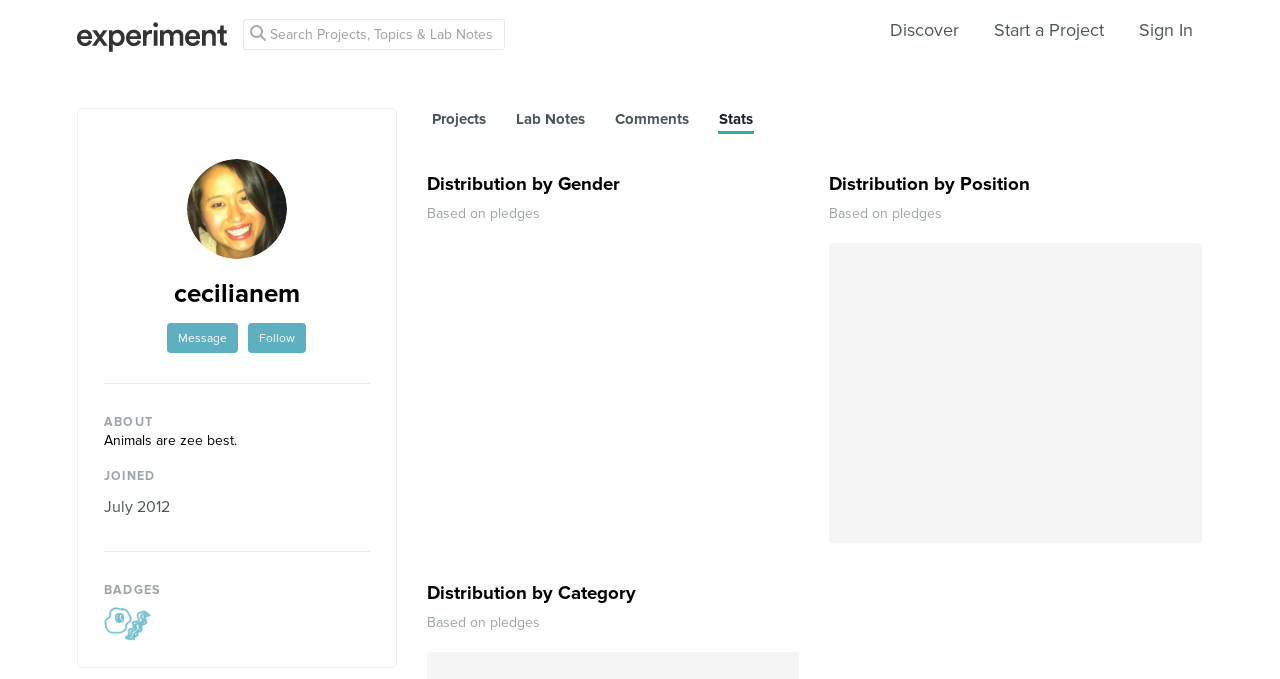

--- FILE ---
content_type: text/html; charset=utf-8
request_url: https://www.google.com/recaptcha/api2/anchor?ar=1&k=6Ldb_70UAAAAAI8hGzJqq1aRW2-GGUO7vYSfUNes&co=aHR0cHM6Ly9leHBlcmltZW50LmNvbTo0NDM.&hl=en&v=PoyoqOPhxBO7pBk68S4YbpHZ&size=invisible&anchor-ms=20000&execute-ms=30000&cb=69qbon2on5l9
body_size: 48866
content:
<!DOCTYPE HTML><html dir="ltr" lang="en"><head><meta http-equiv="Content-Type" content="text/html; charset=UTF-8">
<meta http-equiv="X-UA-Compatible" content="IE=edge">
<title>reCAPTCHA</title>
<style type="text/css">
/* cyrillic-ext */
@font-face {
  font-family: 'Roboto';
  font-style: normal;
  font-weight: 400;
  font-stretch: 100%;
  src: url(//fonts.gstatic.com/s/roboto/v48/KFO7CnqEu92Fr1ME7kSn66aGLdTylUAMa3GUBHMdazTgWw.woff2) format('woff2');
  unicode-range: U+0460-052F, U+1C80-1C8A, U+20B4, U+2DE0-2DFF, U+A640-A69F, U+FE2E-FE2F;
}
/* cyrillic */
@font-face {
  font-family: 'Roboto';
  font-style: normal;
  font-weight: 400;
  font-stretch: 100%;
  src: url(//fonts.gstatic.com/s/roboto/v48/KFO7CnqEu92Fr1ME7kSn66aGLdTylUAMa3iUBHMdazTgWw.woff2) format('woff2');
  unicode-range: U+0301, U+0400-045F, U+0490-0491, U+04B0-04B1, U+2116;
}
/* greek-ext */
@font-face {
  font-family: 'Roboto';
  font-style: normal;
  font-weight: 400;
  font-stretch: 100%;
  src: url(//fonts.gstatic.com/s/roboto/v48/KFO7CnqEu92Fr1ME7kSn66aGLdTylUAMa3CUBHMdazTgWw.woff2) format('woff2');
  unicode-range: U+1F00-1FFF;
}
/* greek */
@font-face {
  font-family: 'Roboto';
  font-style: normal;
  font-weight: 400;
  font-stretch: 100%;
  src: url(//fonts.gstatic.com/s/roboto/v48/KFO7CnqEu92Fr1ME7kSn66aGLdTylUAMa3-UBHMdazTgWw.woff2) format('woff2');
  unicode-range: U+0370-0377, U+037A-037F, U+0384-038A, U+038C, U+038E-03A1, U+03A3-03FF;
}
/* math */
@font-face {
  font-family: 'Roboto';
  font-style: normal;
  font-weight: 400;
  font-stretch: 100%;
  src: url(//fonts.gstatic.com/s/roboto/v48/KFO7CnqEu92Fr1ME7kSn66aGLdTylUAMawCUBHMdazTgWw.woff2) format('woff2');
  unicode-range: U+0302-0303, U+0305, U+0307-0308, U+0310, U+0312, U+0315, U+031A, U+0326-0327, U+032C, U+032F-0330, U+0332-0333, U+0338, U+033A, U+0346, U+034D, U+0391-03A1, U+03A3-03A9, U+03B1-03C9, U+03D1, U+03D5-03D6, U+03F0-03F1, U+03F4-03F5, U+2016-2017, U+2034-2038, U+203C, U+2040, U+2043, U+2047, U+2050, U+2057, U+205F, U+2070-2071, U+2074-208E, U+2090-209C, U+20D0-20DC, U+20E1, U+20E5-20EF, U+2100-2112, U+2114-2115, U+2117-2121, U+2123-214F, U+2190, U+2192, U+2194-21AE, U+21B0-21E5, U+21F1-21F2, U+21F4-2211, U+2213-2214, U+2216-22FF, U+2308-230B, U+2310, U+2319, U+231C-2321, U+2336-237A, U+237C, U+2395, U+239B-23B7, U+23D0, U+23DC-23E1, U+2474-2475, U+25AF, U+25B3, U+25B7, U+25BD, U+25C1, U+25CA, U+25CC, U+25FB, U+266D-266F, U+27C0-27FF, U+2900-2AFF, U+2B0E-2B11, U+2B30-2B4C, U+2BFE, U+3030, U+FF5B, U+FF5D, U+1D400-1D7FF, U+1EE00-1EEFF;
}
/* symbols */
@font-face {
  font-family: 'Roboto';
  font-style: normal;
  font-weight: 400;
  font-stretch: 100%;
  src: url(//fonts.gstatic.com/s/roboto/v48/KFO7CnqEu92Fr1ME7kSn66aGLdTylUAMaxKUBHMdazTgWw.woff2) format('woff2');
  unicode-range: U+0001-000C, U+000E-001F, U+007F-009F, U+20DD-20E0, U+20E2-20E4, U+2150-218F, U+2190, U+2192, U+2194-2199, U+21AF, U+21E6-21F0, U+21F3, U+2218-2219, U+2299, U+22C4-22C6, U+2300-243F, U+2440-244A, U+2460-24FF, U+25A0-27BF, U+2800-28FF, U+2921-2922, U+2981, U+29BF, U+29EB, U+2B00-2BFF, U+4DC0-4DFF, U+FFF9-FFFB, U+10140-1018E, U+10190-1019C, U+101A0, U+101D0-101FD, U+102E0-102FB, U+10E60-10E7E, U+1D2C0-1D2D3, U+1D2E0-1D37F, U+1F000-1F0FF, U+1F100-1F1AD, U+1F1E6-1F1FF, U+1F30D-1F30F, U+1F315, U+1F31C, U+1F31E, U+1F320-1F32C, U+1F336, U+1F378, U+1F37D, U+1F382, U+1F393-1F39F, U+1F3A7-1F3A8, U+1F3AC-1F3AF, U+1F3C2, U+1F3C4-1F3C6, U+1F3CA-1F3CE, U+1F3D4-1F3E0, U+1F3ED, U+1F3F1-1F3F3, U+1F3F5-1F3F7, U+1F408, U+1F415, U+1F41F, U+1F426, U+1F43F, U+1F441-1F442, U+1F444, U+1F446-1F449, U+1F44C-1F44E, U+1F453, U+1F46A, U+1F47D, U+1F4A3, U+1F4B0, U+1F4B3, U+1F4B9, U+1F4BB, U+1F4BF, U+1F4C8-1F4CB, U+1F4D6, U+1F4DA, U+1F4DF, U+1F4E3-1F4E6, U+1F4EA-1F4ED, U+1F4F7, U+1F4F9-1F4FB, U+1F4FD-1F4FE, U+1F503, U+1F507-1F50B, U+1F50D, U+1F512-1F513, U+1F53E-1F54A, U+1F54F-1F5FA, U+1F610, U+1F650-1F67F, U+1F687, U+1F68D, U+1F691, U+1F694, U+1F698, U+1F6AD, U+1F6B2, U+1F6B9-1F6BA, U+1F6BC, U+1F6C6-1F6CF, U+1F6D3-1F6D7, U+1F6E0-1F6EA, U+1F6F0-1F6F3, U+1F6F7-1F6FC, U+1F700-1F7FF, U+1F800-1F80B, U+1F810-1F847, U+1F850-1F859, U+1F860-1F887, U+1F890-1F8AD, U+1F8B0-1F8BB, U+1F8C0-1F8C1, U+1F900-1F90B, U+1F93B, U+1F946, U+1F984, U+1F996, U+1F9E9, U+1FA00-1FA6F, U+1FA70-1FA7C, U+1FA80-1FA89, U+1FA8F-1FAC6, U+1FACE-1FADC, U+1FADF-1FAE9, U+1FAF0-1FAF8, U+1FB00-1FBFF;
}
/* vietnamese */
@font-face {
  font-family: 'Roboto';
  font-style: normal;
  font-weight: 400;
  font-stretch: 100%;
  src: url(//fonts.gstatic.com/s/roboto/v48/KFO7CnqEu92Fr1ME7kSn66aGLdTylUAMa3OUBHMdazTgWw.woff2) format('woff2');
  unicode-range: U+0102-0103, U+0110-0111, U+0128-0129, U+0168-0169, U+01A0-01A1, U+01AF-01B0, U+0300-0301, U+0303-0304, U+0308-0309, U+0323, U+0329, U+1EA0-1EF9, U+20AB;
}
/* latin-ext */
@font-face {
  font-family: 'Roboto';
  font-style: normal;
  font-weight: 400;
  font-stretch: 100%;
  src: url(//fonts.gstatic.com/s/roboto/v48/KFO7CnqEu92Fr1ME7kSn66aGLdTylUAMa3KUBHMdazTgWw.woff2) format('woff2');
  unicode-range: U+0100-02BA, U+02BD-02C5, U+02C7-02CC, U+02CE-02D7, U+02DD-02FF, U+0304, U+0308, U+0329, U+1D00-1DBF, U+1E00-1E9F, U+1EF2-1EFF, U+2020, U+20A0-20AB, U+20AD-20C0, U+2113, U+2C60-2C7F, U+A720-A7FF;
}
/* latin */
@font-face {
  font-family: 'Roboto';
  font-style: normal;
  font-weight: 400;
  font-stretch: 100%;
  src: url(//fonts.gstatic.com/s/roboto/v48/KFO7CnqEu92Fr1ME7kSn66aGLdTylUAMa3yUBHMdazQ.woff2) format('woff2');
  unicode-range: U+0000-00FF, U+0131, U+0152-0153, U+02BB-02BC, U+02C6, U+02DA, U+02DC, U+0304, U+0308, U+0329, U+2000-206F, U+20AC, U+2122, U+2191, U+2193, U+2212, U+2215, U+FEFF, U+FFFD;
}
/* cyrillic-ext */
@font-face {
  font-family: 'Roboto';
  font-style: normal;
  font-weight: 500;
  font-stretch: 100%;
  src: url(//fonts.gstatic.com/s/roboto/v48/KFO7CnqEu92Fr1ME7kSn66aGLdTylUAMa3GUBHMdazTgWw.woff2) format('woff2');
  unicode-range: U+0460-052F, U+1C80-1C8A, U+20B4, U+2DE0-2DFF, U+A640-A69F, U+FE2E-FE2F;
}
/* cyrillic */
@font-face {
  font-family: 'Roboto';
  font-style: normal;
  font-weight: 500;
  font-stretch: 100%;
  src: url(//fonts.gstatic.com/s/roboto/v48/KFO7CnqEu92Fr1ME7kSn66aGLdTylUAMa3iUBHMdazTgWw.woff2) format('woff2');
  unicode-range: U+0301, U+0400-045F, U+0490-0491, U+04B0-04B1, U+2116;
}
/* greek-ext */
@font-face {
  font-family: 'Roboto';
  font-style: normal;
  font-weight: 500;
  font-stretch: 100%;
  src: url(//fonts.gstatic.com/s/roboto/v48/KFO7CnqEu92Fr1ME7kSn66aGLdTylUAMa3CUBHMdazTgWw.woff2) format('woff2');
  unicode-range: U+1F00-1FFF;
}
/* greek */
@font-face {
  font-family: 'Roboto';
  font-style: normal;
  font-weight: 500;
  font-stretch: 100%;
  src: url(//fonts.gstatic.com/s/roboto/v48/KFO7CnqEu92Fr1ME7kSn66aGLdTylUAMa3-UBHMdazTgWw.woff2) format('woff2');
  unicode-range: U+0370-0377, U+037A-037F, U+0384-038A, U+038C, U+038E-03A1, U+03A3-03FF;
}
/* math */
@font-face {
  font-family: 'Roboto';
  font-style: normal;
  font-weight: 500;
  font-stretch: 100%;
  src: url(//fonts.gstatic.com/s/roboto/v48/KFO7CnqEu92Fr1ME7kSn66aGLdTylUAMawCUBHMdazTgWw.woff2) format('woff2');
  unicode-range: U+0302-0303, U+0305, U+0307-0308, U+0310, U+0312, U+0315, U+031A, U+0326-0327, U+032C, U+032F-0330, U+0332-0333, U+0338, U+033A, U+0346, U+034D, U+0391-03A1, U+03A3-03A9, U+03B1-03C9, U+03D1, U+03D5-03D6, U+03F0-03F1, U+03F4-03F5, U+2016-2017, U+2034-2038, U+203C, U+2040, U+2043, U+2047, U+2050, U+2057, U+205F, U+2070-2071, U+2074-208E, U+2090-209C, U+20D0-20DC, U+20E1, U+20E5-20EF, U+2100-2112, U+2114-2115, U+2117-2121, U+2123-214F, U+2190, U+2192, U+2194-21AE, U+21B0-21E5, U+21F1-21F2, U+21F4-2211, U+2213-2214, U+2216-22FF, U+2308-230B, U+2310, U+2319, U+231C-2321, U+2336-237A, U+237C, U+2395, U+239B-23B7, U+23D0, U+23DC-23E1, U+2474-2475, U+25AF, U+25B3, U+25B7, U+25BD, U+25C1, U+25CA, U+25CC, U+25FB, U+266D-266F, U+27C0-27FF, U+2900-2AFF, U+2B0E-2B11, U+2B30-2B4C, U+2BFE, U+3030, U+FF5B, U+FF5D, U+1D400-1D7FF, U+1EE00-1EEFF;
}
/* symbols */
@font-face {
  font-family: 'Roboto';
  font-style: normal;
  font-weight: 500;
  font-stretch: 100%;
  src: url(//fonts.gstatic.com/s/roboto/v48/KFO7CnqEu92Fr1ME7kSn66aGLdTylUAMaxKUBHMdazTgWw.woff2) format('woff2');
  unicode-range: U+0001-000C, U+000E-001F, U+007F-009F, U+20DD-20E0, U+20E2-20E4, U+2150-218F, U+2190, U+2192, U+2194-2199, U+21AF, U+21E6-21F0, U+21F3, U+2218-2219, U+2299, U+22C4-22C6, U+2300-243F, U+2440-244A, U+2460-24FF, U+25A0-27BF, U+2800-28FF, U+2921-2922, U+2981, U+29BF, U+29EB, U+2B00-2BFF, U+4DC0-4DFF, U+FFF9-FFFB, U+10140-1018E, U+10190-1019C, U+101A0, U+101D0-101FD, U+102E0-102FB, U+10E60-10E7E, U+1D2C0-1D2D3, U+1D2E0-1D37F, U+1F000-1F0FF, U+1F100-1F1AD, U+1F1E6-1F1FF, U+1F30D-1F30F, U+1F315, U+1F31C, U+1F31E, U+1F320-1F32C, U+1F336, U+1F378, U+1F37D, U+1F382, U+1F393-1F39F, U+1F3A7-1F3A8, U+1F3AC-1F3AF, U+1F3C2, U+1F3C4-1F3C6, U+1F3CA-1F3CE, U+1F3D4-1F3E0, U+1F3ED, U+1F3F1-1F3F3, U+1F3F5-1F3F7, U+1F408, U+1F415, U+1F41F, U+1F426, U+1F43F, U+1F441-1F442, U+1F444, U+1F446-1F449, U+1F44C-1F44E, U+1F453, U+1F46A, U+1F47D, U+1F4A3, U+1F4B0, U+1F4B3, U+1F4B9, U+1F4BB, U+1F4BF, U+1F4C8-1F4CB, U+1F4D6, U+1F4DA, U+1F4DF, U+1F4E3-1F4E6, U+1F4EA-1F4ED, U+1F4F7, U+1F4F9-1F4FB, U+1F4FD-1F4FE, U+1F503, U+1F507-1F50B, U+1F50D, U+1F512-1F513, U+1F53E-1F54A, U+1F54F-1F5FA, U+1F610, U+1F650-1F67F, U+1F687, U+1F68D, U+1F691, U+1F694, U+1F698, U+1F6AD, U+1F6B2, U+1F6B9-1F6BA, U+1F6BC, U+1F6C6-1F6CF, U+1F6D3-1F6D7, U+1F6E0-1F6EA, U+1F6F0-1F6F3, U+1F6F7-1F6FC, U+1F700-1F7FF, U+1F800-1F80B, U+1F810-1F847, U+1F850-1F859, U+1F860-1F887, U+1F890-1F8AD, U+1F8B0-1F8BB, U+1F8C0-1F8C1, U+1F900-1F90B, U+1F93B, U+1F946, U+1F984, U+1F996, U+1F9E9, U+1FA00-1FA6F, U+1FA70-1FA7C, U+1FA80-1FA89, U+1FA8F-1FAC6, U+1FACE-1FADC, U+1FADF-1FAE9, U+1FAF0-1FAF8, U+1FB00-1FBFF;
}
/* vietnamese */
@font-face {
  font-family: 'Roboto';
  font-style: normal;
  font-weight: 500;
  font-stretch: 100%;
  src: url(//fonts.gstatic.com/s/roboto/v48/KFO7CnqEu92Fr1ME7kSn66aGLdTylUAMa3OUBHMdazTgWw.woff2) format('woff2');
  unicode-range: U+0102-0103, U+0110-0111, U+0128-0129, U+0168-0169, U+01A0-01A1, U+01AF-01B0, U+0300-0301, U+0303-0304, U+0308-0309, U+0323, U+0329, U+1EA0-1EF9, U+20AB;
}
/* latin-ext */
@font-face {
  font-family: 'Roboto';
  font-style: normal;
  font-weight: 500;
  font-stretch: 100%;
  src: url(//fonts.gstatic.com/s/roboto/v48/KFO7CnqEu92Fr1ME7kSn66aGLdTylUAMa3KUBHMdazTgWw.woff2) format('woff2');
  unicode-range: U+0100-02BA, U+02BD-02C5, U+02C7-02CC, U+02CE-02D7, U+02DD-02FF, U+0304, U+0308, U+0329, U+1D00-1DBF, U+1E00-1E9F, U+1EF2-1EFF, U+2020, U+20A0-20AB, U+20AD-20C0, U+2113, U+2C60-2C7F, U+A720-A7FF;
}
/* latin */
@font-face {
  font-family: 'Roboto';
  font-style: normal;
  font-weight: 500;
  font-stretch: 100%;
  src: url(//fonts.gstatic.com/s/roboto/v48/KFO7CnqEu92Fr1ME7kSn66aGLdTylUAMa3yUBHMdazQ.woff2) format('woff2');
  unicode-range: U+0000-00FF, U+0131, U+0152-0153, U+02BB-02BC, U+02C6, U+02DA, U+02DC, U+0304, U+0308, U+0329, U+2000-206F, U+20AC, U+2122, U+2191, U+2193, U+2212, U+2215, U+FEFF, U+FFFD;
}
/* cyrillic-ext */
@font-face {
  font-family: 'Roboto';
  font-style: normal;
  font-weight: 900;
  font-stretch: 100%;
  src: url(//fonts.gstatic.com/s/roboto/v48/KFO7CnqEu92Fr1ME7kSn66aGLdTylUAMa3GUBHMdazTgWw.woff2) format('woff2');
  unicode-range: U+0460-052F, U+1C80-1C8A, U+20B4, U+2DE0-2DFF, U+A640-A69F, U+FE2E-FE2F;
}
/* cyrillic */
@font-face {
  font-family: 'Roboto';
  font-style: normal;
  font-weight: 900;
  font-stretch: 100%;
  src: url(//fonts.gstatic.com/s/roboto/v48/KFO7CnqEu92Fr1ME7kSn66aGLdTylUAMa3iUBHMdazTgWw.woff2) format('woff2');
  unicode-range: U+0301, U+0400-045F, U+0490-0491, U+04B0-04B1, U+2116;
}
/* greek-ext */
@font-face {
  font-family: 'Roboto';
  font-style: normal;
  font-weight: 900;
  font-stretch: 100%;
  src: url(//fonts.gstatic.com/s/roboto/v48/KFO7CnqEu92Fr1ME7kSn66aGLdTylUAMa3CUBHMdazTgWw.woff2) format('woff2');
  unicode-range: U+1F00-1FFF;
}
/* greek */
@font-face {
  font-family: 'Roboto';
  font-style: normal;
  font-weight: 900;
  font-stretch: 100%;
  src: url(//fonts.gstatic.com/s/roboto/v48/KFO7CnqEu92Fr1ME7kSn66aGLdTylUAMa3-UBHMdazTgWw.woff2) format('woff2');
  unicode-range: U+0370-0377, U+037A-037F, U+0384-038A, U+038C, U+038E-03A1, U+03A3-03FF;
}
/* math */
@font-face {
  font-family: 'Roboto';
  font-style: normal;
  font-weight: 900;
  font-stretch: 100%;
  src: url(//fonts.gstatic.com/s/roboto/v48/KFO7CnqEu92Fr1ME7kSn66aGLdTylUAMawCUBHMdazTgWw.woff2) format('woff2');
  unicode-range: U+0302-0303, U+0305, U+0307-0308, U+0310, U+0312, U+0315, U+031A, U+0326-0327, U+032C, U+032F-0330, U+0332-0333, U+0338, U+033A, U+0346, U+034D, U+0391-03A1, U+03A3-03A9, U+03B1-03C9, U+03D1, U+03D5-03D6, U+03F0-03F1, U+03F4-03F5, U+2016-2017, U+2034-2038, U+203C, U+2040, U+2043, U+2047, U+2050, U+2057, U+205F, U+2070-2071, U+2074-208E, U+2090-209C, U+20D0-20DC, U+20E1, U+20E5-20EF, U+2100-2112, U+2114-2115, U+2117-2121, U+2123-214F, U+2190, U+2192, U+2194-21AE, U+21B0-21E5, U+21F1-21F2, U+21F4-2211, U+2213-2214, U+2216-22FF, U+2308-230B, U+2310, U+2319, U+231C-2321, U+2336-237A, U+237C, U+2395, U+239B-23B7, U+23D0, U+23DC-23E1, U+2474-2475, U+25AF, U+25B3, U+25B7, U+25BD, U+25C1, U+25CA, U+25CC, U+25FB, U+266D-266F, U+27C0-27FF, U+2900-2AFF, U+2B0E-2B11, U+2B30-2B4C, U+2BFE, U+3030, U+FF5B, U+FF5D, U+1D400-1D7FF, U+1EE00-1EEFF;
}
/* symbols */
@font-face {
  font-family: 'Roboto';
  font-style: normal;
  font-weight: 900;
  font-stretch: 100%;
  src: url(//fonts.gstatic.com/s/roboto/v48/KFO7CnqEu92Fr1ME7kSn66aGLdTylUAMaxKUBHMdazTgWw.woff2) format('woff2');
  unicode-range: U+0001-000C, U+000E-001F, U+007F-009F, U+20DD-20E0, U+20E2-20E4, U+2150-218F, U+2190, U+2192, U+2194-2199, U+21AF, U+21E6-21F0, U+21F3, U+2218-2219, U+2299, U+22C4-22C6, U+2300-243F, U+2440-244A, U+2460-24FF, U+25A0-27BF, U+2800-28FF, U+2921-2922, U+2981, U+29BF, U+29EB, U+2B00-2BFF, U+4DC0-4DFF, U+FFF9-FFFB, U+10140-1018E, U+10190-1019C, U+101A0, U+101D0-101FD, U+102E0-102FB, U+10E60-10E7E, U+1D2C0-1D2D3, U+1D2E0-1D37F, U+1F000-1F0FF, U+1F100-1F1AD, U+1F1E6-1F1FF, U+1F30D-1F30F, U+1F315, U+1F31C, U+1F31E, U+1F320-1F32C, U+1F336, U+1F378, U+1F37D, U+1F382, U+1F393-1F39F, U+1F3A7-1F3A8, U+1F3AC-1F3AF, U+1F3C2, U+1F3C4-1F3C6, U+1F3CA-1F3CE, U+1F3D4-1F3E0, U+1F3ED, U+1F3F1-1F3F3, U+1F3F5-1F3F7, U+1F408, U+1F415, U+1F41F, U+1F426, U+1F43F, U+1F441-1F442, U+1F444, U+1F446-1F449, U+1F44C-1F44E, U+1F453, U+1F46A, U+1F47D, U+1F4A3, U+1F4B0, U+1F4B3, U+1F4B9, U+1F4BB, U+1F4BF, U+1F4C8-1F4CB, U+1F4D6, U+1F4DA, U+1F4DF, U+1F4E3-1F4E6, U+1F4EA-1F4ED, U+1F4F7, U+1F4F9-1F4FB, U+1F4FD-1F4FE, U+1F503, U+1F507-1F50B, U+1F50D, U+1F512-1F513, U+1F53E-1F54A, U+1F54F-1F5FA, U+1F610, U+1F650-1F67F, U+1F687, U+1F68D, U+1F691, U+1F694, U+1F698, U+1F6AD, U+1F6B2, U+1F6B9-1F6BA, U+1F6BC, U+1F6C6-1F6CF, U+1F6D3-1F6D7, U+1F6E0-1F6EA, U+1F6F0-1F6F3, U+1F6F7-1F6FC, U+1F700-1F7FF, U+1F800-1F80B, U+1F810-1F847, U+1F850-1F859, U+1F860-1F887, U+1F890-1F8AD, U+1F8B0-1F8BB, U+1F8C0-1F8C1, U+1F900-1F90B, U+1F93B, U+1F946, U+1F984, U+1F996, U+1F9E9, U+1FA00-1FA6F, U+1FA70-1FA7C, U+1FA80-1FA89, U+1FA8F-1FAC6, U+1FACE-1FADC, U+1FADF-1FAE9, U+1FAF0-1FAF8, U+1FB00-1FBFF;
}
/* vietnamese */
@font-face {
  font-family: 'Roboto';
  font-style: normal;
  font-weight: 900;
  font-stretch: 100%;
  src: url(//fonts.gstatic.com/s/roboto/v48/KFO7CnqEu92Fr1ME7kSn66aGLdTylUAMa3OUBHMdazTgWw.woff2) format('woff2');
  unicode-range: U+0102-0103, U+0110-0111, U+0128-0129, U+0168-0169, U+01A0-01A1, U+01AF-01B0, U+0300-0301, U+0303-0304, U+0308-0309, U+0323, U+0329, U+1EA0-1EF9, U+20AB;
}
/* latin-ext */
@font-face {
  font-family: 'Roboto';
  font-style: normal;
  font-weight: 900;
  font-stretch: 100%;
  src: url(//fonts.gstatic.com/s/roboto/v48/KFO7CnqEu92Fr1ME7kSn66aGLdTylUAMa3KUBHMdazTgWw.woff2) format('woff2');
  unicode-range: U+0100-02BA, U+02BD-02C5, U+02C7-02CC, U+02CE-02D7, U+02DD-02FF, U+0304, U+0308, U+0329, U+1D00-1DBF, U+1E00-1E9F, U+1EF2-1EFF, U+2020, U+20A0-20AB, U+20AD-20C0, U+2113, U+2C60-2C7F, U+A720-A7FF;
}
/* latin */
@font-face {
  font-family: 'Roboto';
  font-style: normal;
  font-weight: 900;
  font-stretch: 100%;
  src: url(//fonts.gstatic.com/s/roboto/v48/KFO7CnqEu92Fr1ME7kSn66aGLdTylUAMa3yUBHMdazQ.woff2) format('woff2');
  unicode-range: U+0000-00FF, U+0131, U+0152-0153, U+02BB-02BC, U+02C6, U+02DA, U+02DC, U+0304, U+0308, U+0329, U+2000-206F, U+20AC, U+2122, U+2191, U+2193, U+2212, U+2215, U+FEFF, U+FFFD;
}

</style>
<link rel="stylesheet" type="text/css" href="https://www.gstatic.com/recaptcha/releases/PoyoqOPhxBO7pBk68S4YbpHZ/styles__ltr.css">
<script nonce="6fuwWcHy9rbarvOwWErxcw" type="text/javascript">window['__recaptcha_api'] = 'https://www.google.com/recaptcha/api2/';</script>
<script type="text/javascript" src="https://www.gstatic.com/recaptcha/releases/PoyoqOPhxBO7pBk68S4YbpHZ/recaptcha__en.js" nonce="6fuwWcHy9rbarvOwWErxcw">
      
    </script></head>
<body><div id="rc-anchor-alert" class="rc-anchor-alert"></div>
<input type="hidden" id="recaptcha-token" value="[base64]">
<script type="text/javascript" nonce="6fuwWcHy9rbarvOwWErxcw">
      recaptcha.anchor.Main.init("[\x22ainput\x22,[\x22bgdata\x22,\x22\x22,\[base64]/[base64]/bmV3IFpbdF0obVswXSk6Sz09Mj9uZXcgWlt0XShtWzBdLG1bMV0pOks9PTM/bmV3IFpbdF0obVswXSxtWzFdLG1bMl0pOks9PTQ/[base64]/[base64]/[base64]/[base64]/[base64]/[base64]/[base64]/[base64]/[base64]/[base64]/[base64]/[base64]/[base64]/[base64]\\u003d\\u003d\x22,\[base64]\x22,\x22w5DDgCoFRkAtwo/DucOcA8OKLlVADMO9wrzDgsKEw5tSw4zDp8KaAzPDkH5CYyMZQMOQw6ZMwpLDvlTDiMKyF8ORTsOTWFhPwoZZeShoQHFZwqc1w7LDmMKwO8KKwrnDtF/ChsO/[base64]/w68eZsOrdsOPdcKhw7ZqNMKoQMKlw6bCjcOZS8KOw7vCqR4XSjnCpk/DrwbCgMK+wrVKwrciwqU/HcKOwoZSw5ZoE1LChcO1wr3Cu8OuwqjDlcObwqXDtEDCn8Klw69ow7I6w7vDllLCowrCnjgASMO4w5Rnw4jDrgjDrVLCpSMlEnjDjkrDkVAXw507W17CuMOXw6HDrMOxwoVHHMOuEMOAP8OTUsKXwpU2w7kJEcObw7Uvwp/Dvnc4PsONe8OMB8KlAx3CsMK8Ew/Cq8KnwojClUTCqkA+Q8Ogwq/CoTwSfihvwqjCisOSwp4ow7sMwq3CkDIcw4/Dg8OMwqgSFFPDosKwLXRZDXDDm8KPw5Ucw5ZnCcKEdlzCnEILTcK7w7LDnUllMHoaw7bCmhl4wpUiwqLCpXbDlH51J8KOWUjCnMKlwrgbfi/DsBPCsT56wq/[base64]/E8K/wozChTfCjjBaw58JwpI+Akclw6bCnFLCsXrDgMKtw59qw5QYWcOjw6klwoDCr8KzNHfDiMOvQsKqHcKhw6DDlcOpw5PCjwTDhS0FMSPCkS9HFXnCt8O1w5QswpvDmMK/wo7Djy46wqgeCl7Dvz8awpnDuzDDt2pjwrTDi2HDhgnCoMKHw7wLP8OcK8KVw5nDksKMfVYEw4LDv8OMKAsYUsOJdR3DoywUw7/DrXZCb8O8wopMHBPDg2Rnw6rDhsOVwpkOwrBUwqDDgsOEwr5EKnHCqBJQwqp0w5DCocOFaMK5w5vDmMKoBzFhw5woOMKKHhrDskBpf2zCn8K7Wn7Di8Khw7LDqhtAwrLCrMOBwqYWw4PCmsOJw5fCk8KDKsK6cXBYRMOfwp4VS37CvsO9wpnCgVfDuMOaw7/[base64]/[base64]/Cs17Cgh3DuFjCscORdjg9w47DvVnDsGQHURHCn8K7HcOIwprCs8KBesOhw7LDrsOZw65hSkYDTG8cbiQzw4rDiMO3w67DhFwabDgHwqLCswxRfsONfX9kY8OUHnIeVSPDncK/[base64]/CuyDCoMOSw6YmRERxeUPCsiLCtyhNworDgQTDl8KUQV3DmcKhYmfDi8KiMFhvw43DmsOIwqHDj8OrJE8nTMKEw4pyAk9gwpsIJcKXUMK+w7l/ecKsNiwgWcO3I8Kpw5jCu8KCw4gua8OMORTCj8OLexnCrMKlwpTCr2XDvMOTL1N8B8Otw7zDslARw4LCpMOlcMOjwph+UsKpdVbCosKiw6bDvyfCmUUiwp4XPmBQwpTCh1Fqw51pw7rCqsK7w4rDtsO9Cns3wo5rwqZNGcK7Q0DCiQ/CkzxAw7PCusKzBMK1PGtFwrZAw7nCgBcLQikeAQRKwoDDhcKsJMOOw6rCscKDKxkJLTZbOH/[base64]/SGvCvD9USsKxIHhhQcOeHsKwwo7DucOBRiHCjV3DjC/CiRVkwqtHw70MC8OwwprDlWIXAlRMw5MIFQV5wrzCrW1Ow7oIw7V5wpx0K8O9TFkZwq7DhBnCqMOFwrLChsO7woNjMALCkGsHw6jCtcOzwpkHwpQgwqPDmF3Dq2DCr8OfCsKAwpgdRBheRMOLTsK6VQ1fVXxeVMOsGsONQ8O7w6N0MAtIwr/CocOEe8O2F8K5wrXCncK9w53Dj1rDkHJed8O0QsKRJcOxFcORAMKFw4Agwr9Wwo/[base64]/DrmfCplV+U3slcsKUWMKcY8O/dsKUwqlTw71Sw4gLcsOaw4V8JcOAb25SXsOkwq0+w7DCqwY+STlDw49ywq7CjzVXwpnDoMObUg8xDsK8OXfCrA7CtcKVZcK1NQ7CsTLCn8K9RMOuwqdFwqTChcKUCG7CssOWcnp0wpteaxTDmGbDkinDnn/CuzRYwrA9wohkw7Vtw7QVw5nDqsOvaMK5VsKGwqTCnMOkwo5oOsOlHg7CucK/w4zCq8KnwqUNN0rCq1bCqsONHw8qw5/DjsKkKzXCqw/DmQpBwpfCrcOsPEsSV21uwrV8w6HDtwhHw6BwTsOgwrI/[base64]/[base64]/Cq8Kpc0hIw47CkSpbeDTDmsO/w4cbwpByKhouTMOKwrfCi2LDgMOMccK7WMKDDcOFSVjCmcOEw7XDnAcnw6bDgcKGwoHDpzFuwoHCisK4w6Vvw41mw6XDvkYAB2vCqsORAsO2wr1Zw4PDriHCqk0ww7xrw6bChmPDgzRlJMOKP0jDp8K+AS/DuyYwA8KLwpDDqcKUZ8KsNklcw6FfDMKjw4bCl8KAw5/[base64]/[base64]/CpMO8bQjChAHChlIZwr3DisK+PcK5RsKFw4MBwqzDhMKwwqpTwqHDsMKHw5DCtGHDphRQEcOBwoMDfVXDlMKfw5DCt8O5wq3ChXXCvMOfw57DozTDpcK4w4/ClcKWw4VLPRhiAMODwpg9wpxhL8OoWzYZRcKOQUDCgMKrN8OQw6DCpAnCngFAWG1Qwp/[base64]/ChkY9w6NZDsKFw7rDqcKjHcKmwqTDvcO8w68ew7YpCklOwqcjDzfCsEPDm8O4NlPCt0jDshVDJMOzw7PDg24KwpTCv8K+Og96w7nDqsOlWMKKI3HDjgLCiwgfwohRahLCgcOsw7kyTVTDjTrDg8O3cWTDicK/BjRbI8KREDJIwrnCh8OabEMiwpx3aAYxw6csJzHDn8KRwp0kNcO9w7TCpMO2KgLCosOMw6PDrhXDmcKpw7sowowJZ1DDiMKVHcOtdQ/ChMKyP2LCpMO9wrlRdjwtw4wAJUczVMOZwrxZwqLCl8Obw6dSfD3DhU0mwpdaw7Yvw5Uhw44Nw4fChMOcw5sPX8KqGTjDjsKVwqN3wqHDrm/DgcOKw5UPEURKw4XDtMKfw71xVyt6w5LDkmHDocKuKcKmw6jCiwBMwok5wqMEwovCucOhwqZYenjDsh7DlhLCo8KQXMK2wpUww4DCuMONPCbDsnrCj0/[base64]/[base64]/Dq8K8w4LCmWMWW1LDuUU5IXLCt8OAw40nRsKtC3QYwppFcl5Tw67DuMOow6TCrVIywq50AjM5woVjw6HDnD1Kw5lsOsK7wrDCqcOPw6MZw7xJN8KYwpnDuMK7GcOSwqLDs1nDoiXChsOYwr/DvBB2Ez9Cwp3DshXDt8KGIzvCrSxzw5TCoh3CohNLw7p1w5rCgcO2wpRUw5HCqCHDkcKmwrsSDlQCwqsRFcOVw5DDnWLDjGHDiwPCrMOOw5Fkwq/DvMKjwq7ClDNJOcOEwqnDgsO2wqJBNxvDtcK0wpJKb8Kmw5vDm8K/w7/[base64]/CtcOkwqDCu0dpX8OAPC9GwrNEw4nCiFDDq8K+woYswoDDlMK2Y8O/LMO/[base64]/[base64]/CqsOiwo5Zw6XDh3XDusOSwpbCsFsUY8K9w7vDi0Fdw5l9bMKrw7YCHsKOXABfw48zfcOZHhQHw5FHw7ZCwrMDQD1DNzzDjMO7Zy/CkjgHw6HDmsKzw6/Dg0HDsULCtsK4w4cBw4TDoWl2KMOkw788w7rCjRfDtjDDj8Osw4zCpSPCksOBwrvDmHLCjcOFwr/CnsKWwp/DqVswcMOfw4oiw5nCkcOMHknClcOXSlDDgwTDgTQrwrTDijjDkH7DmcK8O2/CrsKDw79EdsOLFyZ1ERDDvnYYwo4ALzPDvB/DrcOCw4ABwqRsw4dtNcObwr5HM8K8wr47fzMYw7/DtcOKJ8OJbRw3wpdnesKwwrdkHUlmw4XDrMO9w5gtaV3ChsKfN8O7wpnCo8Kjw5HDvh7CmMKwIQ7DlAzDm3bDnxYuMcKkwpjCpCnCvHkYHA/[base64]/CpMKhbBcHU8KNDRI4wqodw63Dk30EQ8OWw7AyfmQbB196EH0ew6o5acO/MMOvQjTDhMOdTGnCgXLChMKIQ8O+Ln8XSMOZw7ZKQsO3dg/[base64]/CkcOWwqUJwo9ZIMKGwq/CjRctw4rDtMOyIDzDtBE9w4gRwrXDhsOcw5Yawq/CvH4mw64Uw4lKbFjDjMOBEcOzfsOSM8KeYcKcOH4ubgN0dVnCnMOsw57Cn3V3wq5Awo7CpcOEVMOnwpnCjjA1wro6e37DnT/DpC4xw64KND/DsQopwrNVw5d5G8OGTntYw7MHd8Oyc2Yhw612w43CmEIIw5BKw7lWw6vDqB9yPjtEOsO3SsKvE8KfJnJJf8OGwqzCkcOXw5s/GcKQJcKPw4LDlMOFKMO7w7fDlns/J8KSVE4IAcOywqouZ3DDj8Ozwot6dERowod1acOZwqhCbsO3wqLDungvaVELw489wosvF3NuQ8OdfcKvJxPDgsOIwoDCrEFNXsKEVG8xwpbDhMKpH8KdZMOAwqUtwqnCkjVawqclUF/[base64]/w57Dv8KMAwNrek0UwqHCgQHCvWnDhsOucRUnGsKMGsOUwr1FKMOPwrPCuynDjSrCiDbCjEFywoN2Qlpww77ChMK0awDDg8K/w63CokxWw4oDw5nClFLCuMKkLsOCw7HDmcKmwoXCsmjDn8OwwoxeF03DtMKfwrbDvgl7w5phHBvDogdiecONw4LDvmxdw6dEJFHDt8KlXmF6dCctw7vCgcOFUGjDmClOwpMhw7TCk8OZS8KPIMKBwr1bw5FOc8KbwonCrsKCazfCjl/DhTAzwrTCvQVJU8Kbbzh8EWdiwqbDosKACWRcWjrCtsKJwoldw4jCpsOvY8OJasKBw6bCrixsG1jDnSY7woQXw5nCjcK1djgkwqrDhXUyw73Co8K+TMOtN8KVByFjw6vCkC3Cj0nClEdcYcKtw5YPcQA/wr9oPS7CsBckMMKhwoPCqDlHw73Cmx/Cp8OEwq/DoBXDs8KzJMKPw6bClRXDoMOsworCuhvCtzJmwrA/[base64]/[base64]/CrTcNX8OEA1HCpxsywrJQHG/[base64]/Dn8OxKcOvPcOLNm/CrC7CpcKdG8KSEx5nw5fDi8KtXcOiwpduK8OZfEbCjsOsw6XCkV/Chz57w6HCqcOewqx5Pm81b8KMekrCix/DngY6wpvDrMK0w6XDoTXCojZEKB0VScKOwqglM8OAw7h/wrFTKsOewoLDi8O/w40/w6TCtz9lGD7CkMOgw7l/XcKXw7rDmsOSw5PCmBATwqloWBs+QnNRw4N1wog0w7xzEMKQO8K+w4rDmEBgB8OHw5rDlcOlIHpWw5vDplvDj0nDrz3Co8KKQyRoF8O1QMOKw6hAw4zCh1nCrMOEw67ClMKVw7EPYUxqaMOWVA3Co8O6CQgIw7xLwoXDgcKEw53CocKDwrfCgRtDw7PClMKBwpp/[base64]/DgizCjzvCm8O+EjoRw4p0w4/[base64]/w451F8OlwrnCkCrChETCtSDDrMKfwo/CvMOkV8K9b2LDrnASw4RLSsOmw6Aww58gLcOdQzbDvcKWbsKpw4HDosKsdx0CTMKZwozDhEtcw5LCiF3CpcOyOsOAOjXDnz/CpD/[base64]/w7IxacOqW8Kfwo3CosKaLGIAw6vCu2/[base64]/[base64]/[base64]/[base64]/ChmjDsMK0w5XDpmQCNsKFwonDtsKrDsO/w7kaw5LDrsOsw77DlcKHwpTDscOdMisObwcswrVEE8OiJMKwWhFfXwx/w5LDhsKPwrp8wqjDsBwMwp9HwqDCvjfDlABIwpLDiyjCqMKsHgZpYTzCkcKscMORwoYQWsKdw7PCmBnClsKJAcOvOQHDl1Q0wrPDpXzDjmd2MsKLwrfDrHTCs8O+DcOeR0Izd8OTw4sfLBfCgSXCj3VZO8OfTsO/wpbDpirDvMOAX2LDsCnCnWMreMKewrfChQbChybClW3DiEPDsDvCtjxCDSPCp8KFGMOwwo7CpsOTYRgxwpDDosObwpY5bDwzdsOVw4FGJMOvw6x/[base64]/Plw9b8KVLcO/[base64]/CuhrCpcKQV8OnCsKHEARiVMKlw4TDosKiwqtXGMK8w7cTJA8xRCDDi8OWwqBiwrERMsK3w4IiCEYHAQbDoQx2wo7Cn8KEw6zChGYDw7E/[base64]/DqhjDtwVUwrRDbyXCkMKgZlhtX0DCgcOywrV4OsKqw5zDm8OlwobDkQxaV2LClcK6wr/Dn0Z9w5XDkMK0wpxywrvCr8KPwprCiMOvFjgpwq3Dh0DDuF46wojCh8KewqgcLMKYw7oMLcKdwrYdMMKGwqbCpMKtb8KkNsKtw4nDn2XDoMKHw5ZzZMOWL8KQcsOdwqnCnsOSEMOfSAjDv2U5w79Cw7rDi8O6PcOGBcOtI8O3KHACBjTCth7CpsKICSlgw7Iuw5/Cl2BzKjzCtxp3XcKbL8O8w5/DncOBwonCojPCjnXDtA9zw4PCmybCr8OpwqDDjwrDqMKnwr9iw7ptw41Ew6koFR/CsxXDlVQzwpvCq3teGcOgwoUjw5RJFcKGw4TCvMOAIsO3wpzDpwnCiBTCkjPDhcK5IGYTwolaVGVewr7Dvm86GB3CuMKOEsKKPX7DvcOGbMOKXMKkEQXDvzrDvcOcQlEOTsOLbsObwpHDgGbDoUUEwqzCjsO/[base64]/[base64]/wp85V00JKATCrsOSwr7DhwTCtcK6Z8ODOiUbT8KXwp1ELcOIwpMIRMOYwppACMOMOsOow7gyLcKIWsOSwpbCr0tYw5crUGHDnG3Cm8KEwrHDl0gzAjPDj8OjwoA5w4DCvMO8w57DnlPCsT4yHGUCD8ODwoFqIsOjw5vCk8KaSsK5FsKewoAIwq3DrWDCicKHdlk/[base64]/KzzDgsOVwoEfKmJ9fsKQwrMSJMORVnBLw4YwwrtkLSXCjMOvw7vCl8OragR4w5PCksKlw4nDpVHDomLCsW/CucOow6JfwqYYw63Do1LCrjwBwqt2ZD/[base64]/[base64]/CtsOFe8OzwqN1Wn/DvsO3NcO/[base64]/CqiIMwqXCl8KzVGswd8OAUXrDn8O7wo/Dji9ZM8KyIVTDv8KzXywKZMOyRUdDw7bCp08Dw7pNNn/Dv8KtwrXDm8Ohw73DoMObXsO8w6PCksKcbsO/w77Dp8KAwpTDo3YtJsOKwqDDmcOUw5sMMDkhRMOXw4DCkDh2w6lZw5zDik9fwonCjGfCoMKJw5LDvcOlwpLCvcKtc8KQI8KEeMOow71Xw5NMw7Zrw5XCvcOGw4oiXcKDRGfCkQ/Cvj/DssKzwrfCom3CvsKReRNOfyvCly3DicO+J8KlRnHClcO6H34FRcOPeXrCp8K5LMO5w4tCR0AEw7XDs8KFw6zDoBkawoTDr8KzE8KYIcOCfAfDu3FPdyDCkG/CrVjChw8Yw61bZMOUwoRBPsONY8KVNcOCwrpsDDLDpMKGw6wNI8ODwqxMwpPCpgYjwoTDqDtsImR3P1/[base64]/Ch33DksOIwoMCdS0awpEow6fCmcKUW8KnwojCtcKnw7A+wofCgcO6wrEIB8Kswr4tw6/DkxgvNT4EwpXDvEgiw5bCp8KlMcOFwr5/DcKQXMKwwpJLwpLDu8Ojw6jDpSPDiBvDgQHDsCjCu8OveUbCrMOEw7ZJQ2rDgT3CrUrDiyvDoz4Gw6DCksO7P2Y0wqQMw7LDq8Ovwrs5KcKjccKLw6olwptkdsKkw6fCtsOewoFZXsOTYRLCphvCkcKCH3DCijRjI8Otwpgkw7LCpMKKJg/Chj4pFMK1MsKmIzU5w5YBNcO+HsOyb8O5wqBfwqZcAsO9w5ADOCZywoxpZMK6woZEw4Yww6XCjWBgG8OEwq8rw6A2w5HCgMOZwozCpMO0TcOdfiE9w6FNf8O8woTChwzCjMKlw4HCq8OkPS/ClkPCosKkZMKYLQ4vdGALw77Cm8ORw5Mqw5J/w7pQwo11GG4CEVM5wpvCnUd6fsO1wpDCrsKWewXDmcOxclR2w79cLMOrw4PDqsOuw6UNGFo0wolvVcKwDynDpMKTwpUmwo/[base64]/[base64]/DgiHCocKNw6XCqsKlQH1FGcOUcMOkwq4Vwqo/Ok0iDGpywrzCuWzCuMKkIxTDiVTDhXwxRCbDuS4HJsKhYcOaB0fCnH3DhcKLwqJQwrwLOjrCucKOw4QbCXHCpw7Dk3d3I8ORw7bDmxBJwqfChsOPGgA2w4LCqsO4dVTCikAgw614e8KiXMKcw7zDmHLDlsKWwo/DuMKPw6doLcOWwqrDskoFw5/[base64]/dUtAw55Iwq9uEzFnwr0OXMKLwockVwTCoRAhQDzCrMOaw4DDpsOJw5FjMkDCpDjCkx/[base64]/[base64]/[base64]/w5zDgcOjw73DhMK/wo7DnsOVWE/Dv8Kdw4PCqSRPwr3DlnTDmcOrJsKBwoLCs8O3Sh/[base64]/CqsOETzA7XFbChsORw580w6LDhMK+w7LCs8Oiw7jDujLCmEkRDndXwq/CiMO+BW3Cm8OkwpA9wrzDhMOAw5HCoMOHw57ChsOEw7fCjsKOEMOfTcK0wo3CgHskw5XCmCopRcOTDgg7EMO9w5hZwppQw4HDhcOHKBpdwrA3WMOEwrJAw5nCjmnCgk/DtlIWwrzCqw9cw4ZWCGnCsnLDu8O/[base64]/Dg3XCmV7CvDrCssKnPcOPw4VYGcKDbjREbcKVw73Dq8Obwp5oYyLChsOOw7vDoHvDn0DCk3wyfcKjeMOywo7CkMOwwrLDji7DuMK5TcKINGXDgsOHwq5XTD/DmFrDpMOOUxNLwp0Pw6sGwpBIw5TDoMOcRsOFw5XDv8OtcRoTwosEw6NGT8OqPixjwpx2w6DDp8KRX1t6N8Oww67CocO5wrTDnQkJN8KdA8KSbwIzeGjCnhI6w4/DtMOXwp/[base64]/w5LDiMKpw4PCjcOUw4HDrgJpblVJTsKRwpQyT3TCgyLDinTCgMK5M8Kaw7wEX8KREMOHdcKrdmtCNcOTNH1dHTjCswjDlD1HLcOMwq7DnMKhw6oMO2jDikAYwq/DgTXCv1VSwobDtsKXFSTDr2bCgsOeCFTDvnHCg8OvE8O3Z8O0w5fDqsK4wrYuw5HCh8OUcDjClSfCnEHCsWtkw5fDtGINUlQ0HMOTScK7w4DDoMKqOMOAwp06IsOowqPDsMKMw4vDusKQworCqSHCrj/[base64]/FsKqwrzDoD/ClMKCw77CqgdZw4huw7bCr8Oiw4PDi1DCiBd9wrHDvsKLw5Qlw4bDgh0fw6PCjEx5ZcOnOsOJwpJdw4pjw5fCvsO6FQR6w5RZw67Cr0bDuk3Cr23Dv35qw60kcMOYfU3Dnl4+J3wGacKtwoPChD5Gw5nCpMOLw6jDi0d7Il8Sw4jCsF/DuXUeAkBvWMKFwpo0dMOswrTDmgRVPcKVw6jDsMKSS8OuWsO5woZ7NMKxG0lpUMOww6LClMKNwqhkw4cZeHDCoi3Cu8KAw7DDjsOCLRpbSWUDFRHDg0/CvxzDkxFpwonCuWfCtArCksKcw7sywrcdLUMSP8KUw5nCmBcAwpbCoSBLwonCvEoew5wJw5l5w44AwrjChsO3LsO5wphFZmtCw7TDg2bCqsK2fnZcwo/[base64]/CjRfDvQHCi8KvT29kwp7DgT/[base64]/CvsOIwpbDsMK+c0fDgjUMwpUQw4BUwoREwqpjU8KvLxpFCFzDucK9w5MlwoU3FcO6woJ/w5TDlG7CscK3f8Kuw7fCv8KLScKUwqnCksOQGsO8M8KJwpLDvMOrwocaw7cTwoDDtX8Kw4/Cm1HCt8Oyw6BKw67CrsO0f0nCucOXRgXDpF/ChcKISybDlcK0wojDgHRvw6t6wqBQb8KyUWMIeQE4wqp7wpPDiVh8Q8OFT8KxLsOdwrjDp8OXOVvCnsKrKsKrO8K8woQJw51fwpnCmsOZwqxwwq7Dn8Kswo4NwoPDjWLCqzc2wpo1wpR0w6rDi3RnRMKWw7/Ds8OCRwZJU8OQw71lw7TDmiYQw6HChcOowqDDhMOowobCqcOvS8K8wr5vw4V/[base64]/SkhRw5vDgj3CuMKAcQpZaMOHKQnCvsKxw4HCtGvCocKsTDRiw45Tw4RNXyPDuSnDscOjwrM+w7TCuUzDux54w6DDrRd/[base64]/w5rCiMOVKsKJVRRkMSrDnsOfw6IIwp1HH0Ihw4bDpH3DuMKww5nDs8OawqbCoMOYw4tQWcKHQCTCt0zDusOewod5R8KEIEzDtTLDh8OUwpnDm8KDXGfCqMKMFQbCo3MNXMOrwpLDocKTw7ICOA17ck3CtMKgw5k6QMOTClTCucK1XR/CnMORw687FMKXOcOxZcKuC8OMwo9Fw5XDpxsjwpQcw6zDjw0ZwrvCvGVAwr/DjiIdVcKKwoonw53DvknDgWNVworDlMOEwq/Cq8OfwqdgAy5gTBLDsQ1PSMOmeFrDv8KOejp1ZcOmwp4cDQcPdMOxw6LCrzXDvsOGEsOtd8ODEcKWw5hsRTQsSQYUdxxHwp3DtGMDIyVew4REw5A/wp/Dm2ZuUTRTCUDCmcKbw4RDUDstD8OMwr7DkAHDucOkOmvDpDxBNglIwr7Cihs2woE1aBTCv8Obwq3DsQjCmAnDtCMpw6vDg8K2w6c/[base64]/CuW43w4jCisKnbhxhw6HClG/CssODYMKXw5YOw6Ytwo1ZDMOPO8K8wonDkMOJCHMqw5rDscOUw50wX8K5w5bCvwHDm8KEw6APwpTDvcK9wqzCuMK6w57DnsKpwpRcw7/DtsOtQGs5Q8KWwpnDlsO2w7E2ZWYNwrQlcmHCkwbDnMO6w67CvsKFX8KtZifDultww4gtw7EDwrXChWrDgMOHTQjCvnrDusK2wp3DpDjDtFbCoMO9wqFbLTfCtXQ6wqVHw7Rhw5BBL8KOKi1Iw5fCrsKlw4/ClBrCtSjCv0PCi0zCtiR4AMOQJn9XK8Kgwo7DkiERwrTCpgXDp8K5dcKeN3nDv8KOw47CgX3Dh0kow7zCryM+EGtzwoULCcK3JMOkw5jClDDDnjfCucKZC8KkUV8NVgQ0w7DDq8Kqw6/CokVabiLDrjUWJMOWbCddRTvDrmrDhQ42wqkiwqh3ZcO3wpZlw5FGwplWdMOgfXVuHinChg/Ctws3fDwXfxrDgsOwwodow6zDkcOXwogtwq3CtsOKNC9Ww7/DpijCo2I1dsOWYcOUwr/CisKRw7DCncO8V3HDu8O+YFXDvT9SVVFVwqhTwqQ1w7bCo8KGwovCuMKDwqkJXS7DkUwMw4vCqMK8KmVOw40GwqB/w7bDicKDw4jDvsKtPjhDw68Cwr1kOgTCv8KmwrUJwqpGw6x6bwDCs8OoMgV7AxPCqcODMsODwq/DlcOoLsK2w5F5I8KgwrkawozCocKtXWhKwrgLw7lfwroyw4vCqMKCFcKewqh/XSDCu2oZw6wwbwEuwrYuw53DgMO5wrzDg8K0wrMWwqZxOXPDgcKWwqjDmGPCmMO9Q8OIw4fDh8K0E8KxNsOtFgTDhMKqV1bDhsKrHsO5NmHCpcOUUMODw4p/RsKew53CuUBdwo8WWG8kwoTDpk3Dk8OnwoPCncKqCglsw7bDuMOKwpPChFXCmjZ8wptLUMOHQsOewpHDlcKiwrHCiX/CqsKwLMK4N8OSwojDpkl8NX5/U8K5cMKlCcOywoXCrMKMwpIiw6R/wrbCjhYAwpHCvkbDhWPClX3CuHwtw5DDjsKTJ8OAwoRuWjQkwoHCu8OhI0zDgE9Lwo4awrNeKcKFZkBzVcKWCjzDjjQrw60+wrfDp8KqQMKDBsKnwr5zwq/Ds8KgQ8KnD8KdVcKnaU8CwpPDvMKgcF7DomPDpsK/BEcTXmlGXB7Dn8OYY8OBwoRfPsO9wp1ON3jDoSvCk2rDnCLCq8OgTAzDjcOFG8Kiw5kPbcKVDR/CnsKbMB0ZW8KHOyhdw6doX8KWdCrDlMOWwqnCmRtYBsKRRwwLwqEVw6nCosOzIsKdc8OZw4xLwpTDqcK7w6vDpH8YGMOlwqVKwrTDl141w7DDjh7Cs8KtwqwRwr3DvFjDiBVgw5p0YcOpw5LCokjDtMKGw7DDtcOFw5cyDcOcwq8aDcKnesOyVMObwr/DuXE4w41PO2MnKU4BYwvCgMKXCw7DjcOkRMOkwqHCsTrChMOodko5WsO/[base64]/[base64]/[base64]/[base64]/CtlQtw4geRQ47wrg3VcOSAStzw7xxwo3CvWAzw5zCjMKOBQkTRkHDuAnCksO1w7XDjsK0woBnKGRqwojDhwvCgMKkWUg4wqnDg8K3w7E1bUBSw4TDvl/Cj8K6wpE1ZsKXZcKawpbDg1/DnsOnwp17wrk+JcOww6oeb8Kww57CvMKrwrbDqRjDvcK+w5lMwodCw5xpasOcwo1EwrPCkjRALnjCoMO2w7wqXBE8w6HCuiHCo8Kgw5wsw63DqynDqjxRSUfDu3zDpCYHGULClg7Cj8KHwqDCoMKnw7osaMOpQcOHw67CgzzCt3vDmQ/DnDfDg2DCucOdwq1hwqpPwrF+fAXCjsOAwrrDvMKYwrjCjmTDnsOAwqR3K3VowpgdwphBYwfDkcKFw7M0wrJgHxfDr8KFcsKCcHoNwq1TEW/CrcKbw4HDgsO4SmnCsVzCocK2VMK2IcKHw6DCq8K/JVxtwpHCpsOMDsK/WBfDo2XCo8O7w5QBKU/Dsx3CisOcw63Dgg4PacOIw48gw7wtwo8vaRRRBDYZw43DmgoREMOPwoAbwqdQwrbCpcKMw5zCqnJuwqMLwoNjSk93w7pawrEwwpnDhQs7w6rCrMOpw5t/asOIWsOkwo8Vwp/Dkx/DpsOQw6XDt8Kjwq4SV8Olw6cjLsObwq7DmMK7wppbM8KMwqxzw73CkCzCucOCwp5kM8KdVmRPwojChsKuIsK4PlhtdMOlw7JBYsK6UMOWw7ACCGFLScKkQcKkwox7S8OEE8Kxwq1dwoTDlgTDvsOGw5zCiU7Dm8OsDGPCkMKXOsKRN8Onw7zDkAJ/CsK2woXDmMKAHcOawqEPw7/Cshc+w7UWb8K6wpPCv8OxR8KDV2TCmDwddjpzSCbCgkTCuMKzf3clwpLDvEFcwqLDgsKZw7PCssOTA03Cpy/Csw3DsWkVG8OaLhgiwqzCk8OeIMOaGkYNSsKmw6FKw4PDhcKfV8KudEfDqjjCicKvGsOmKcKMw54Ww57ClDghQMKLw78Zwp1MwqVew4Fyw4kSwr3Dk8OxWWrDrm5/Uz3Cs1DChAUFWCQnw5cjw7PDmcORwro0SMKQDEhyGMO2DcKsdsKFwp58wrt8a8OkIHpBwprCu8OHwrLCuBQQQSfCuzxgYMKpSHPDlXfDlnjCusKQJsOew5/Cr8O+ccOYUWnCpsOJwrB7w4EaRMKmwofDqh3Cv8Kgci0PwpNbwpHDlQbCtAjDoTAdwpN0OB3CgcOFwrnDksK8ZMOewoHCgAHDuCEuTCTCvQ8FNmZQwrrDhsOqF8K7w7gyw7jCg3/CicOOIBnCrsOiwq/CjGMuw5ZZw7HCs2PDkcOswokJwr0kAyrDiw/[base64]/w67Cr8Ozwphpw7vDlsKAw7/[base64]/[base64]/CqsO/w4TDpzPDocKUETzDoBjDn8KRwqJIwocUTCTCnsOiOid7SFt/DSHDpVNkw7bCkcOeN8OAdMKLQCBww5YcwpXDq8O8wpdBNsOtw4hSd8Olw6IZwo0sBz99w7LCtMO2wq/ClMKMYcOswowMw5TDlMOowrk8wok5wp7CtnI5UEXDvcK8acO4w4N9Q8OATcOrYTbDt8O1M1J/wpbCk8KqRcKGE2fDiQLCrMKPaMKqHcOSBcOnwpARw5HDqk9+w40cWMOlwoLDuMOzdQ4zw43Ch8OFecKQaB46wphucsOLwpltGMO3MsOew6E0w6fCpExBL8K2IMO/DxjDk8OaH8KLwr3ChglMKGFHX144A1ACw4rDs3p3N8O5wpbDpsOIw67CscKLbcOzwpDDt8Onw5DDtTxrd8O5WRnDiMOVw6Y/w57DocOKFMKfej3DvwzCnGZDw6XClMK7w5BALCsCE8OCEHzCrcO7woDDliptZMOmYn/Dh29owrzCksKKakPDo3x3wpHCiyPCunNfJEHCkAoAGAUUOMKLw6/DvjDDrcKMUD82w7lhwoLDvRZcAsKvZRrDkDtGw6LCnntHcsOuwoPDhiZoQTDDscK6fDEvXhTCuyBywoxXw48WWQYaw5oLf8Onc8O/ZHcQHwZmw6LCrMK6UGPDpiMfFynCrSdhQcKhLsOHw49pWXtpw5EFwp/CgyPCs8Kmwox4ckXDvsKYTl7DmAYdw754DWFZCDtUwpfDhsOew5nCpcKUw6XDrFDClERTNsO6wp1YdsKSMFjCmmRqwqDCi8Kfwp7CgcO/w7LDj3HClg/[base64]/CmUwGPMOvasKQS1w4ekc7wphLw7TCqMKSbSIxO8KXwojCmMOcbMOYwoHDncKrOEHDkG8uwpw\\u003d\x22],null,[\x22conf\x22,null,\x226Ldb_70UAAAAAI8hGzJqq1aRW2-GGUO7vYSfUNes\x22,0,null,null,null,0,[21,125,63,73,95,87,41,43,42,83,102,105,109,121],[1017145,333],0,null,null,null,null,0,null,0,null,700,1,null,0,\[base64]/76lBhmnigkZhAoZnOKMAhk\\u003d\x22,0,0,null,null,1,null,0,1,null,null,null,0],\x22https://experiment.com:443\x22,null,[3,1,1],null,null,null,1,3600,[\x22https://www.google.com/intl/en/policies/privacy/\x22,\x22https://www.google.com/intl/en/policies/terms/\x22],\x22b3ET22NdCvk6sSOTr2qVwfTcVbuU6F5ZidBxHdoGJJs\\u003d\x22,1,0,null,1,1768728725368,0,0,[240,142],null,[2,180,57],\x22RC-Bv2t89ptosYeoQ\x22,null,null,null,null,null,\x220dAFcWeA5kNpF-PBYbp3ufhaJU8cYHe3rNMzK1Jzwla3e4jxCizYJ-EGaQf3GEOFLXnfPYWm_P1d0f2fst7Ej6OiZhvOpW2-ekrQ\x22,1768811525384]");
    </script></body></html>